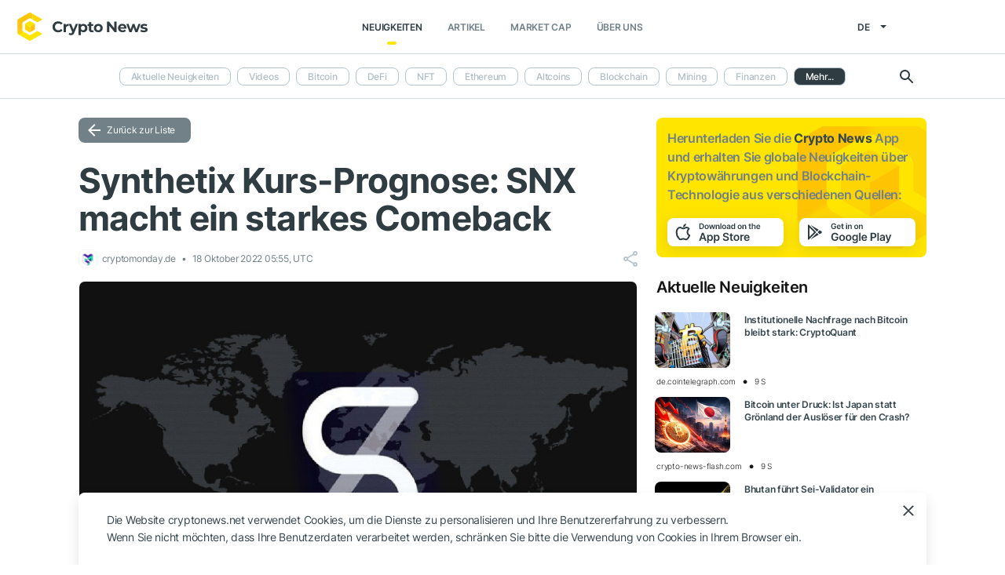

--- FILE ---
content_type: text/html; charset=UTF-8
request_url: https://cryptonews.net/de/news/analytics/14496461/
body_size: 8551
content:
<!DOCTYPE html>
<html lang="de">
<head>
        <meta charset="UTF-8"><meta name="theme-color" content="#37474f"><meta name="viewport" content="width=device-width, maximum-scale=1.0"><meta http-equiv="X-UA-Compatible" content="ie=edge"><link rel="apple-touch-icon" sizes="180x180" href="/site-icons/apple-touch-icon.png"><link rel="manifest" href="/manifest.json"><meta name="robots" content="index, follow"/><meta name="description" content="Der Kurs von Synthetix (SNX) ist in den letzten Tagen stark angestiegen, da die Anleger optimistisch auf die bevorstehende Einführung von Perp V2 sind. SNX hat den Preis von 2,30 US-Dollar"/><title>Synthetix Kurs-Prognose: SNX macht ein starkes Comeback</title><style>body.bg-1 {
            background-position: calc(50% + 285px) -1px;
        }</style><link href="/favicon.ico" rel="shortcut icon" type="image/x-icon"/><link rel="stylesheet" href="/css/min.css?t=1768888928"><script>window.dataLayer = window.dataLayer || [];</script>
<meta name="google-adsense-account" content="ca-pub-8412527436912971">
<!-- Google Tag Manager -->
<script>(function (w, d, s, l, i) {
        w[l] = w[l] || [];
        w[l].push({'gtm.start': new Date().getTime(), event: 'gtm.js'});
        var f = d.getElementsByTagName(s)[0],
            j = d.createElement(s), dl = l != 'dataLayer' ? '&l=' + l : '';
        j.async = true;
        j.src = 'https://www.googletagmanager.com/gtm.js?id=' + i + dl;
        f.parentNode.insertBefore(j, f);
    })(window, document, 'script', 'dataLayer', 'GTM-W7KJBRM');</script>
<!-- End Google Tag Manager -->        <link rel="stylesheet" href="/css/select2.min.css">
            <meta property="og:image" content="https://cnews24.ru/uploads/ffa/ffac421fde31a7020b11d6d0a4b6ddb97468c620.jpg"/><meta property="og:title" content="Synthetix Kurs-Prognose: SNX macht ein starkes Comeback"/><meta property="og:type" content="news"/><meta property="article:published_time" content="2022-10-18T05:55:00+00:00"/>    </head>
<body ng-app="crypto" ng-controller="main"
            ng-class="{'open-header':dropdown_header}"
      data-output_location="news"      class="">
<!-- Google Tag Manager (noscript) -->
<noscript>
    <iframe src="https://www.googletagmanager.com/ns.html?id=GTM-W7KJBRM" height="0" width="0"
            style="display:none;visibility:hidden"></iframe>
</noscript>
<!-- End Google Tag Manager (noscript) -->
<header class="">
    <div class="flex between-xs middle-xs">

                    <div class="search-loop"></div>

<form name="article-search" action="/de/"
      id="bnt-article-search-form" class="">
    <div class="wrap-fields">
        <span class="close-search-form"></span>
                                <label>
            <input type="text"
                   name="q"
                   placeholder="Suche"
                   value="">
        </label>
        <label class="label-style">
            <select name="rubricId" data-width="100%" data-minimum-results-for-search="Infinity">
                                                            <option                                 value="-1">Aktuelle Neuigkeiten
                        </option>
                                                                                <option                                 value="-2">Videos
                        </option>
                                                                                <option                                 value="1">Bitcoin
                        </option>
                                                                                <option                                 value="14">DeFi
                        </option>
                                                                                <option                                 value="15">NFT
                        </option>
                                                                                <option                                 value="2">Ethereum
                        </option>
                                                                                <option                                 value="3">Altcoins
                        </option>
                                                                                <option                                 value="4">Blockchain
                        </option>
                                                                                <option                                 value="6">Mining
                        </option>
                                                                                <option                                 value="7">Finanzen
                        </option>
                                                                                <option                                 value="18">Metaverse
                        </option>
                                                                                <option                                 value="8">Regelung
                        </option>
                                                                                <option                                 value="9">Sicherheit
                        </option>
                                                                                <option                                 value="10">Analytik
                        </option>
                                                                                <option                                 value="11">Markt
                        </option>
                                                                                <option                                 value="12">Verschiedenes
                        </option>
                                                                                <option                                 value="16">GameFi
                        </option>
                                                                                <option                                 value="5">ICO
                        </option>
                                                </select>
        </label>
        <button type="submit"></button>
    </div>
</form>    
        <div class="dropdown-header dropdown-icon" ng-click="dropdownHeader()"
     ng-class="{active:dropdown_header}">
</div>

<div class="header-logo">
        <a href="/de/">
                                    <img src="/i/cnews-logo-new.svg" alt="logo" class="full">
                        </a>
</div>

<div class="header-menu">
    <div class="between-xs middle-xs menu-wrapper">
        <nav class="flex center-xs">
                            <li class="item">
    <a href="/de/"
       class="active"
    >Neuigkeiten</a>
</li>
<li class="item">
    <a href="/de/editorial/all-posts/"
       class=""
    >Artikel</a>
</li>
<li class="item market-cap-item">
    <a href="/de/market-cap/"
       class="">Market Cap</a>
</li>
<li class="item">
    <a href="/de/about/"
       class="">
        Über uns
    </a>
</li>                    </nav>
    </div>
</div>

<div class="flex middle-xs language_select">
    <span class="current"
          ng-click="language_menu=(!language_menu)"
          ng-class="{'active':language_menu}">
        de
    </span>

    <ul class="animate-all" ng-class="{'active':language_menu}">
                                                        <li class="">
                        <a href="/news/analytics/">en</a>
                    </li>
                                                                <li class="">
                        <a href="/ru/news/analytics/">ru</a>
                    </li>
                                                                                            <li class="">
                        <a href="/es/news/analytics/">es</a>
                    </li>
                                                                <li class="">
                        <a href="/ar/news/analytics/">ar</a>
                    </li>
                                        </ul>
</div>
    </div>
</header>

                        <div class="header-submenu">
        <div class="container flex start-xs middle-xs ">

            <div class="dropdown-top-menu" ng-click="headerDownChange()"></div>

            
                            <ul>
                                                                                                                                                                            <li><a href="/de/">Aktuelle Neuigkeiten</a></li>
                                                                                                                                                <li><a href="/de/news/video/">Videos</a></li>
                                                                                                                                                <li><a href="/de/news/bitcoin/">Bitcoin</a></li>
                                                                                                                                                <li><a href="/de/news/defi/">DeFi</a></li>
                                                                                                                                                <li><a href="/de/news/nft/">NFT</a></li>
                                                                                                                                                <li><a href="/de/news/ethereum/">Ethereum</a></li>
                                                                                                                                                <li><a href="/de/news/altcoins/">Altcoins</a></li>
                                                                                                                                                <li><a href="/de/news/blockchain/">Blockchain</a></li>
                                                                                                                                                <li><a href="/de/news/mining/">Mining</a></li>
                                                                                                                                                <li><a href="/de/news/finance/">Finanzen</a></li>
                                                                                                                                                <li><a href="/de/news/metaverse/">Metaverse</a></li>
                                                                                                                                                <li><a href="/de/news/legal/">Regelung</a></li>
                                                                                                                                                <li><a href="/de/news/security/">Sicherheit</a></li>
                                                                                                                                                                            <li class="active"><span>Analytik</span></li>
                                                                                                                                                <li><a href="/de/news/market/">Markt</a></li>
                                                                                                                                                <li><a href="/de/news/other/">Verschiedenes</a></li>
                                                                                                                                                <li><a href="/de/news/gamefi/">GameFi</a></li>
                                                                                                                                                <li><a href="/de/news/ico/">ICO</a></li>
                                            
                    <li class="more">
                        <span>Mehr...</span>
                        <ul class="more-cryptonews-menu">
                                                                                                                                                                                                                                    <li><a href="/de/news/">Aktuelle Neuigkeiten</a></li>
                                                                                                                                                                                                <li><a href="/de/news/video/">Videos</a></li>
                                                                                                                                                                                                <li><a href="/de/news/bitcoin/">Bitcoin</a></li>
                                                                                                                                                                                                <li><a href="/de/news/defi/">DeFi</a></li>
                                                                                                                                                                                                <li><a href="/de/news/nft/">NFT</a></li>
                                                                                                                                                                                                <li><a href="/de/news/ethereum/">Ethereum</a></li>
                                                                                                                                                                                                <li><a href="/de/news/altcoins/">Altcoins</a></li>
                                                                                                                                                                                                <li><a href="/de/news/blockchain/">Blockchain</a></li>
                                                                                                                                                                                                <li><a href="/de/news/mining/">Mining</a></li>
                                                                                                                                                                                                <li><a href="/de/news/finance/">Finanzen</a></li>
                                                                                                                                                                                                <li><a href="/de/news/metaverse/">Metaverse</a></li>
                                                                                                                                                                                                <li><a href="/de/news/legal/">Regelung</a></li>
                                                                                                                                                                                                <li><a href="/de/news/security/">Sicherheit</a></li>
                                                                                                                                                                                                                                    <li class="active"><span>Analytik</span></li>
                                                                                                                                                                                                <li><a href="/de/news/market/">Markt</a></li>
                                                                                                                                                                                                <li><a href="/de/news/other/">Verschiedenes</a></li>
                                                                                                                                                                                                <li><a href="/de/news/gamefi/">GameFi</a></li>
                                                                                                                                                                                                <li><a href="/de/news/ico/">ICO</a></li>
                                                                                    </ul>
                    </li>
                </ul>
            
            <div class="search-loop"></div>

<form name="article-search" action="/de/"
      id="bnt-article-search-form" class="">
    <div class="wrap-fields">
        <span class="close-search-form"></span>
                                <label>
            <input type="text"
                   name="q"
                   placeholder="Suche"
                   value="">
        </label>
        <label class="label-style">
            <select name="rubricId" data-width="100%" data-minimum-results-for-search="Infinity">
                                                            <option                                 value="-1">Aktuelle Neuigkeiten
                        </option>
                                                                                <option                                 value="-2">Videos
                        </option>
                                                                                <option                                 value="1">Bitcoin
                        </option>
                                                                                <option                                 value="14">DeFi
                        </option>
                                                                                <option                                 value="15">NFT
                        </option>
                                                                                <option                                 value="2">Ethereum
                        </option>
                                                                                <option                                 value="3">Altcoins
                        </option>
                                                                                <option                                 value="4">Blockchain
                        </option>
                                                                                <option                                 value="6">Mining
                        </option>
                                                                                <option                                 value="7">Finanzen
                        </option>
                                                                                <option                                 value="18">Metaverse
                        </option>
                                                                                <option                                 value="8">Regelung
                        </option>
                                                                                <option                                 value="9">Sicherheit
                        </option>
                                                                                <option                                 value="10">Analytik
                        </option>
                                                                                <option                                 value="11">Markt
                        </option>
                                                                                <option                                 value="12">Verschiedenes
                        </option>
                                                                                <option                                 value="16">GameFi
                        </option>
                                                                                <option                                 value="5">ICO
                        </option>
                                                </select>
        </label>
        <button type="submit"></button>
    </div>
</form>        </div>
    </div>

    
<main  >
    <div class="container">

        <noindex>
            <div ng-include="templateAppByOs" ng-if="templateAppByOs"></div>
        </noindex>

                    <noindex>
                <div class="vert top"></div>
            </noindex>
        
        
        <div class="content row">

            
            <section
                    class="col-xs-12 col-sm-9                                            ">
                
    
    <a href="/de/news/analytics/" class="btn grey back-to-list">Zurück zur Liste</a>
    <br>

        
    <div class="news-item detail content_text"
         data-article-id="14496461"
         data-id="/de/news/analytics/14496461/"
         data-image="https://cnews24.ru/uploads/ffa/ffac421fde31a7020b11d6d0a4b6ddb97468c620.jpg"
         data-title="Synthetix Kurs-Prognose: SNX macht ein starkes Comeback">

        <h1 class="article_title">Synthetix Kurs-Prognose: SNX macht ein starkes Comeback</h1>

        <div class="info middle-xs between-xs detail">
            <div class="flex left">
                                                    <span class="source">
                                            <img src="https://cnews24.ru/uploads/logo-resources/1/1991.png" alt="source-logo">&nbsp;
                                            cryptomonday.de
                                        </span>
                                <span class="datetime flex middle-xs">
                                                                18 Oktober 2022 05:55, UTC
                                    </span>
                            </div>
            <div class="flex end-xs right middle-xs">
                
                <div class="share-links flex middle-xs">
                    <span class="share-icon hover"></span>
                </div>
            </div>
        </div>

                    <img src="https://cnews24.ru/uploads/ffa/ffac421fde31a7020b11d6d0a4b6ddb97468c620.jpg" alt="image" class="article-detail-image" style="margin-bottom: 16px;width:100%">
        
        
                    <div class="content"><div class="cn-content">
<!-- content --><p>Der Kurs von Synthetix (<span class="ticker" href="https://cryptonews.net/market-cap/synthetix/" target="_blank">SNX</span>) ist in den letzten Tagen stark angestiegen, da die Anleger optimistisch auf die bevorstehende Einführung von Perp V2 sind. <span class="ticker" href="https://cryptonews.net/market-cap/synthetix/" target="_blank">SNX</span> hat den Preis von 2,30 US-Dollar erreicht, was etwa 23 % über dem Tiefststand in diesem Monat liegt.</p>
<adv data-paragraph="1"></adv><p>Die gesamte Marktkapitalisierung von Synthetix ist auf mehr als 550 Millionen US-Dollar gestiegen, damit ist es die 66. größte Kryptowährung der Welt.</p>
<adv data-paragraph="2"></adv><h2>Warum steigt der <span class="ticker" href="https://cryptonews.net/market-cap/synthetix/" target="_blank">SNX</span>-Preis?</h2>
<p>Synthetix ist ein führendes Projekt im DeFi-Bereich. Es handelt sich dabei um ein Protokoll, das Liquidität für synthetische Vermögenswerte und andere Derivate bereitstellt, die die Blockchain-Entwicklern in ihre DeFi-Plattformen integrieren könne.</p>
<p>Es sind zum Beispiel synthetische Vermögenswerte für die Aktien von Apple und Microsoft, oder für den US-Dollar: sAAPL, sMSFT und sUSD. Einige der führenden Plattformen, die Lösungen von Synthetix integriert haben, sind unter anderem Yearn, Aelin, 1Inch, Curve und ParaSwap.</p>
<p>Laut DeFi Llama hat Synthetix einen Gesamtwert der Einlagen (Total Value Locked) von über 387 Millionen US-Dollar. Allerdings liegt der aktuelle Wert deutlich unter dem Allzeithoch von über 2 Milliarden US-Dollar.</p>
<p>Synthetix baut auf der Ethereum-Blockchain auf und ist aufgrund des andauerndes Kryptowinters und der sinkenden Aktivität im DeFi-Bereich stark unter Druck geraten. Der Gesamtwert aller DeFi-Plattformen fiel von einem Allzeithoch von mehr als 150 Milliarden US-Dollar auf nur noch rund 60 Milliarden US-Dollar. Das erklärt, warum der <span class="ticker" href="https://cryptonews.net/market-cap/synthetix/" target="_blank">SNX</span>-Preis in den letzten Monaten einen starken Abwärtstrend verzeichnete.</p>
<p>Der Synthetix-Kurs hat sich aber aufgrund der bevorstehenden Einführung von Perps V2 leicht erholt. Die neuen Perpetural Futures sollen über neue Funktionalität wie simulierte Liquidität, ein verbessertes Modell für den Finanzierungssatz und Hybrid-Orakel verfügen. Mit Hilfe von Hybrid-Orakeln wie Chainlink können verschiedene Daten für Smart Contracts bereitstellt werden. Das erfolgt auf eine dezentralisierte Art und Weise sowie in Echtzeit.</p>
<p>Synthetix ist bekannt für die erheblichen Gebühren, die es im Netzwerk generiert. In den vergangenen 90 Tagen wurden 14,1 Millionen US-Dollar an Gebühren eingenommen. Damit ist es die fünftgrößte Plattform in Bezug auf den Umsatz. Synthetix verwendet dieses Geld für Staking-Rewards.</p>
<h2>Synthetix Kurs-Prognose<img alt="" src="https://cnews24.ru/uploads/472/472dfdac6477296c3cc2f7509cad30f058103056.gif" size="1x1" style="font-size: 14px;">
</h2>
<p>Auf dem Preis-Chart sieht man, dass sich der <span class="ticker" href="https://cryptonews.net/market-cap/synthetix/" target="_blank">SNX</span>-Kurs in den letzten Tagen stark erholt hat. In diesem Zeitraum bewegte sich der Coin über den wichtigen Widerstand bei 2,16 US-Dollar - dem Tiefpunkt am 28. September.</p>
<p>Der Synthetix-Preis stieg auch oberhalb die Linien der gleitenden Durchschnitte der letzten 25 und 50 Tage, während der MACD über den neutralen Bereich gewachsen ist. Außerdem hat der Kurs eine kleine umgekehrte Kopf-Schulter-Formation gebildet. Daher wird der Coin wahrscheinlich weiter steigen, wenn die Bullen die nächste wichtige Marke bei 2,55 US-Dollar anpeilen.</p>
<p>Auf dieser Seite erklären wir, wie man den nativen Token von Synthetix kaufen kann.</p>
<!-- end-content -->
</div></div>
                            <div class="article-source-link">
                                            <a href="https://cryptomonday.de/news/2022/10/17/synthetix-kurs-prognose-snx-macht-ein-starkes-comeback/?utm_source=CryptoNews&amp;utm_medium=app" class="source-host" target="_blank">cryptomonday.de</a>
                                    </div>
                        </div>

    
            <noindex>
            <div class="vert bottom"></div>
        </noindex>
    
            <div class="m-b-64"></div>
    
    <div id="article-modal-message">
    <div class="article">
        <div class="close animate-all"></div>
        <div class="title"></div>
        <div class="message"></div>
    </div>
</div>


    
    <ul class="share-block" style="display: none">
    <li class="vk">
        <a href="" rel="nofollow noopener" target="_blank" title="">
            <i class="fab fa-vk"></i>
        </a>
    </li>
    <li class="fb">
        <a href="" rel="nofollow noopener" target="_blank" title="">
            <i class="fab fa-facebook"></i>
        </a>
    </li>
    <li class="tw">
        <a href="" rel="nofollow noopener" target="_blank" title="">
            <i class="fab fa-twitter"></i>
        </a>
    </li>
    <li class="vb">
        <a href="" rel="nofollow noopener" target="_blank" title="">
            <i class="fas fa-phone"></i>
        </a>
    </li>
    <li class="wa">
        <a href="" rel="nofollow noopener" target="_blank" title="">
            <i class="fab fa-whatsapp"></i>
        </a>
    </li>
    <li class="tg">
        <a href="" rel="nofollow noopener" target="_blank" title="">
            <i class="fas fa-paper-plane"></i>
        </a>
    </li>
</ul>

            </section>

                        <aside class="col-xs col-sm right-side">
            <div class="download_the_app">
    Herunterladen Sie die <b>Crypto News</b> App und erhalten Sie globale Neuigkeiten über Kryptowährungen und Blockchain-Technologie aus verschiedenen Quellen:
    <div class="apps flex center-xs">
        <a rel="nofollow" target="_blank" href="https://app.appsflyer.com/id1267753692?pid=website&c=cryptonews.net">
                            <img src="/i/app/side_app_store.svg" alt="">
                    </a>
        <a rel="nofollow" target="_blank" href="https://app.appsflyer.com/com.cryptonews?pid=website&c=cryptonews.net">
                            <img src="/i/app/side_google_play.svg" alt="">
                    </a>
    </div>
</div>                            <div class="latest_mews_title">Aktuelle Neuigkeiten</div>

        <div class="latest_articles">
                                                                    <div class="row news-item start-xs">
                    <a href="/de/news/bitcoin/32308274/"
                       class="image-wrap col-xs-12 col-sm-3">
                                                                                                    <span class="image lazy" data-src="https://cnews24.ru/uploads/caa/caaf54f52e109436b7b6f0a1b1f37b048014e17f.jpg">
                                                    </span>
                    </a>

                    <div class="desc col-xs">
                        <a href="/de/news/bitcoin/32308274/"
                           class="title">Institutionelle Nachfrage nach Bitcoin bleibt stark: CryptoQuant</a>

                                            </div>

                    <div class="info alt flex middle-xs between-xs">
                        <div class="col-xs">
                            <div class="row middle-xs">
                                <span>de.cointelegraph.com</span>
                                <span class="middle-marker"></span>
                                <span class="datetime flex middle-xs">
                                                                            9 S
                                                                    </span>
                            </div>
                        </div>
                                            </div>
                </div>
                                                                                <div class="row news-item start-xs">
                    <a href="/de/news/bitcoin/32312697/"
                       class="image-wrap col-xs-12 col-sm-3">
                                                                                                    <span class="image lazy" data-src="https://cnews24.ru/uploads/55d/55d8df0e8c1f1e386d551374c7759962b3608f6b.png">
                                                    </span>
                    </a>

                    <div class="desc col-xs">
                        <a href="/de/news/bitcoin/32312697/"
                           class="title">Bitcoin unter Druck: Ist Japan statt Grönland der Auslöser für den Crash?</a>

                                            </div>

                    <div class="info alt flex middle-xs between-xs">
                        <div class="col-xs">
                            <div class="row middle-xs">
                                <span>crypto-news-flash.com</span>
                                <span class="middle-marker"></span>
                                <span class="datetime flex middle-xs">
                                                                            9 S
                                                                    </span>
                            </div>
                        </div>
                                            </div>
                </div>
                                                                                <div class="row news-item start-xs">
                    <a href="/de/news/blockchain/32312714/"
                       class="image-wrap col-xs-12 col-sm-3">
                                                                                                    <span class="image lazy" data-src="https://cnews24.ru/uploads/14f/14f5faac4a58b913b0df7c9820d27820b048129d_80.jpg">
                                                    </span>
                    </a>

                    <div class="desc col-xs">
                        <a href="/de/news/blockchain/32312714/"
                           class="title">Bhutan führt Sei-Validator ein</a>

                                            </div>

                    <div class="info alt flex middle-xs between-xs">
                        <div class="col-xs">
                            <div class="row middle-xs">
                                <span>cryptonews.net</span>
                                <span class="middle-marker"></span>
                                <span class="datetime flex middle-xs">
                                                                            11 S
                                                                    </span>
                            </div>
                        </div>
                                            </div>
                </div>
                                                                                <div class="row news-item start-xs">
                    <a href="/de/news/finance/32312699/"
                       class="image-wrap col-xs-12 col-sm-3">
                                                                                                    <span class="image lazy" data-src="https://cnews24.ru/uploads/f00/f00b7466dc999fdd992abc20524ccaffeba71829_80.jpg">
                                                    </span>
                    </a>

                    <div class="desc col-xs">
                        <a href="/de/news/finance/32312699/"
                           class="title">Solayer sammelt 35 Millionen Dollar für infiniSVM ein</a>

                                            </div>

                    <div class="info alt flex middle-xs between-xs">
                        <div class="col-xs">
                            <div class="row middle-xs">
                                <span>cryptonews.net</span>
                                <span class="middle-marker"></span>
                                <span class="datetime flex middle-xs">
                                                                            11 S
                                                                    </span>
                            </div>
                        </div>
                                            </div>
                </div>
                                                                                <div class="row news-item start-xs">
                    <a href="/de/news/finance/32306990/"
                       class="image-wrap col-xs-12 col-sm-3">
                                                                                                    <span class="image lazy" data-src="https://cnews24.ru/uploads/713/71350e5829627d9b5a58c0f8215ef6a2fecda22b.jpg">
                                                    </span>
                    </a>

                    <div class="desc col-xs">
                        <a href="/de/news/finance/32306990/"
                           class="title">Krypto-ETPs verzeichnen 2,2 Mrd. US-Dollar Zuflüsse: Bitcoin (BTC) führend</a>

                                            </div>

                    <div class="info alt flex middle-xs between-xs">
                        <div class="col-xs">
                            <div class="row middle-xs">
                                <span>de.cointelegraph.com</span>
                                <span class="middle-marker"></span>
                                <span class="datetime flex middle-xs">
                                                                            11 S
                                                                    </span>
                            </div>
                        </div>
                                            </div>
                </div>
                                                                                <div class="row news-item start-xs">
                    <a href="/de/news/bitcoin/32313283/"
                       class="image-wrap col-xs-12 col-sm-3">
                                                                                                    <span class="image lazy" data-src="https://cnews24.ru/uploads/7dd/7ddedae6ea351764aec2c98e7ea095a0ff57e662.jpg">
                                                    </span>
                    </a>

                    <div class="desc col-xs">
                        <a href="/de/news/bitcoin/32313283/"
                           class="title">Michael Saylors Strategy kauft Bitcoin (BTC) im Wert von 2,1 Mrd. US-Dollar</a>

                                            </div>

                    <div class="info alt flex middle-xs between-xs">
                        <div class="col-xs">
                            <div class="row middle-xs">
                                <span>de.cointelegraph.com</span>
                                <span class="middle-marker"></span>
                                <span class="datetime flex middle-xs">
                                                                            11 S
                                                                    </span>
                            </div>
                        </div>
                                            </div>
                </div>
                        </div>


                                        <noindex>
                    <div class="vert side"></div>
                </noindex>
                        <h3 class="top-coins-title">TOP 5 Cryptocurrencies</h3>
<div id="top-coins">
    <ng-include src="topCoinsTemplate" ng-if="topCoinsTemplate">
        <div ng-if="!topCoinsTemplate">
                            <div class="item preload">
                    <div class="icon"></div>
                    <div class="name-symbol">
                        <div class="name"></div>
                        <div class="symbol"></div>
                    </div>
                    <div class="price-percent">
                        <div class="price"></div>
                        <div class="percent red"></div>
                    </div>
                </div>
                            <div class="item preload">
                    <div class="icon"></div>
                    <div class="name-symbol">
                        <div class="name"></div>
                        <div class="symbol"></div>
                    </div>
                    <div class="price-percent">
                        <div class="price"></div>
                        <div class="percent red"></div>
                    </div>
                </div>
                            <div class="item preload">
                    <div class="icon"></div>
                    <div class="name-symbol">
                        <div class="name"></div>
                        <div class="symbol"></div>
                    </div>
                    <div class="price-percent">
                        <div class="price"></div>
                        <div class="percent red"></div>
                    </div>
                </div>
                            <div class="item preload">
                    <div class="icon"></div>
                    <div class="name-symbol">
                        <div class="name"></div>
                        <div class="symbol"></div>
                    </div>
                    <div class="price-percent">
                        <div class="price"></div>
                        <div class="percent red"></div>
                    </div>
                </div>
                            <div class="item preload">
                    <div class="icon"></div>
                    <div class="name-symbol">
                        <div class="name"></div>
                        <div class="symbol"></div>
                    </div>
                    <div class="price-percent">
                        <div class="price"></div>
                        <div class="percent red"></div>
                    </div>
                </div>
                    </div>
    </ng-include>
</div>
                            <noindex>
                    <div class="vert side2"></div>
                </noindex>
                    </aside>
    
                    </div>

    </div>
</main>
    <footer>
    <div class="top container">

        <div class="row start-xs">

            <div class="col-xs-12 col-sm-8 f-side">

                <div class="row wrap-site-menus">
                    <div class="col-xs-12 col-sm cnews-menu">
                        <h3>Neuigkeiten</h3>
                        <h3 class="more-title" ng-click="news_ets_open=!news_ets_open" ng-class="{open:news_ets_open}">
                            Neuigkeiten
                            <span class="more" ng-class="{open:news_ets_open}"></span>
                        </h3>
                            <ul ng-class="{open:news_ets_open}">
                                                                        <li class="item"><a href="/de/" class="middle-xs">Aktuelle Neuigkeiten</a></li>
                                            <li class="item"><a href="/de/news/video/" class="middle-xs">Videos</a></li>
                                            <li class="item"><a href="/de/news/bitcoin/" class="middle-xs">Bitcoin</a></li>
                                            <li class="item"><a href="/de/news/defi/" class="middle-xs">DeFi</a></li>
                                            <li class="item"><a href="/de/news/nft/" class="middle-xs">NFT</a></li>
                                            <li class="item"><a href="/de/news/ethereum/" class="middle-xs">Ethereum</a></li>
                                                    <li class="item hide"><a href="/de/news/altcoins/" class="middle-xs">Altcoins</a></li>
                                            <li class="item hide"><a href="/de/news/blockchain/" class="middle-xs">Blockchain</a></li>
                                            <li class="item hide"><a href="/de/news/mining/" class="middle-xs">Mining</a></li>
                                            <li class="item hide"><a href="/de/news/finance/" class="middle-xs">Finanzen</a></li>
                                            <li class="item hide"><a href="/de/news/metaverse/" class="middle-xs">Metaverse</a></li>
                                            <li class="item hide"><a href="/de/news/legal/" class="middle-xs">Regelung</a></li>
                                            <li class="item hide"><a href="/de/news/security/" class="middle-xs">Sicherheit</a></li>
                                            <li class="item hide"><a href="/de/news/analytics/" class="middle-xs">Analytik</a></li>
                                            <li class="item hide"><a href="/de/news/market/" class="middle-xs">Markt</a></li>
                                            <li class="item hide"><a href="/de/news/other/" class="middle-xs">Verschiedenes</a></li>
                                            <li class="item hide"><a href="/de/news/gamefi/" class="middle-xs">GameFi</a></li>
                                            <li class="item hide"><a href="/de/news/ico/" class="middle-xs">ICO</a></li>
                <li class="item cursor more" ng-click="news_ets_open=!news_ets_open"
            ng-show="!news_ets_open">
            <span class="flex">Mehr...</span>
        </li>
        <li class="item cursor more" ng-click="news_ets_open=!news_ets_open"
            ng-show="news_ets_open">
            <span class="flex">Minimieren</span>
        </li>
    </ul>

                    </div>

                                            <div class="col-xs-12 col-sm editorial-footer-menu">
                            <h3>Artikel</h3>
                            <h3 class="more-title"
                                ng-class="{open:articles_open}"
                                ng-click="articles_open=!articles_open">Artikel
                                <span class="more" ng-class="{open:articles_open}"></span>
                            </h3>
                                                            <ul ng-class="{open:articles_open}">
                                                                            <li class="item">
                                            <a href="/de/editorial/all-posts/">
                                                Alle Artikel</a>
                                        </li>
                                                                            <li class="item">
                                            <a href="/de/editorial/analytics/">
                                                Analytik</a>
                                        </li>
                                                                            <li class="item">
                                            <a href="/de/editorial/altcoins/">
                                                Altcoins</a>
                                        </li>
                                                                            <li class="item">
                                            <a href="/de/editorial/technologien/">
                                                Technologien</a>
                                        </li>
                                                                            <li class="item">
                                            <a href="/de/editorial/gastbeitrag/">
                                                Gastbeitrag</a>
                                        </li>
                                                                            <li class="item">
                                            <a href="/de/editorial/investitionen/">
                                                Investitionen</a>
                                        </li>
                                                                            <li class="item">
                                            <a href="/de/editorial/how-to-start/">
                                                How to start</a>
                                        </li>
                                                                    </ul>
                                                    </div>
                    
                    <div class="col-xs-12 col-sm about-us-menu">
                        <h3>Über uns</h3>
                        <h3 class="more-title" ng-click="about_open=!about_open" ng-class="{open:about_open}">
                            Über uns
                            <span class="more" ng-class="{open:about_open}"></span>
                        </h3>
                        <ul ng-class="{open:about_open}">
                                                        
<li class="item ">
    <a href="/de/about/">Über das Projekt</a>
</li>
<li class="item ">
    <a href="/de/about-app/">Über die App</a>
</li>
<li class="item ">
    <a href="/de/advertising/">Werbung</a>
</li>
<li class="item ">
    <a href="/de/contacts/">Kontakte</a>
</li>
<li class="item ">
    <a href="/de/event/?where%5Bactually%5D=true">Veranstaltungen</a>
</li>
                        </ul>
                    </div>

                    <div class="col-xs-12 col-sm">
                        <h3>Politiken</h3>
                        <h3 class="more-title policies" ng-click="polices_open=!polices_open"
                            ng-class="{open:polices_open}">
                            Politiken
                            <span class="more" ng-class="{open:polices_open}"></span>
                        </h3>
                        <ul ng-class="{open:polices_open}">
                            <li class="item">
                                <a href="/de/privacy-policy/">
                                    Datenschutzrichtlinie</a>
                            </li>
                            <li>
                                <a href="/de/copyright/">
                                    An die Rechteinhaber
                                </a>
                            </li>
                            <li>
                                <a href="/de/disclaimer/">Haftungsausschluss</a>
                            </li>
                            <li>
                                <a href="/de/personal-data/">Politik zur Verarbeitung persönlicher Daten</a>
                            </li>
                            <li>
                                <a href="/de/public-offer/">Nutzungsvereinbarung</a>
                            </li>
                                                    </ul>
                    </div>
                </div>
            </div>

            <div class="col-xs-12 col-sm f-side apps-shared-links">
                <div class="download_the_app">
    Herunterladen Sie die <b>Crypto News</b> App und erhalten Sie globale Neuigkeiten über Kryptowährungen und Blockchain-Technologie aus verschiedenen Quellen:
    <div class="apps flex center-xs">
        <a rel="nofollow" target="_blank" href="https://app.appsflyer.com/id1267753692?pid=website&c=cryptonews.net">
                            <img src="/i/app/side_app_store.svg" alt="">
                    </a>
        <a rel="nofollow" target="_blank" href="https://app.appsflyer.com/com.cryptonews?pid=website&c=cryptonews.net">
                            <img src="/i/app/side_google_play.svg" alt="">
                    </a>
    </div>
</div>                <div class="social-subscribe">
    <div>Folgen Sie uns auf den sozialen Medien</div>
    <div class="social">
                    <div class="item twitter">
                <a href="https://twitter.com/cryptonews_eng" target="_blank" rel="nofollow">
                    <i class="fab fa-twitter" aria-hidden="true" style="color: #fff"></i>
                </a>
            </div>
                    <div class="item telegram">
                <a href="https://t.me/cryptonews_net" target="_blank" rel="nofollow">
                    <i class="fa fa-paper-plane" aria-hidden="true" style="color: #fff"></i>
                </a>
            </div>
                    <div class="item linkedin">
                <a href="https://www.linkedin.com/company/cryptonews-net/" target="_blank" rel="nofollow">
                    <i class="fab fa-linkedin" aria-hidden="true" style="color: #fff"></i>
                </a>
            </div>
            </div>
</div>

                            </div>

        </div>
    </div>

    <div class="separator">
        <div class="container"></div>
    </div>

    <div class="bottom">
        <div class="container">
            <div class="copyright">
                © 2018 - 2026 Crypto News. Bei der Verwendung der Materialien muss auf cryptonews.net verwiesen werden.
            </div>
        </div>
    </div>

</footer>

<div ng-include="templateCookieAccept" ng-if="templateCookieAccept"></div>    <noindex>
        <div class="vert footer" style="display: none"></div>
    </noindex>
    <script src="/js/controllers/offer-the-news.min.js?t=1768888928"></script>
    <script src="/js/controllers/mistake-form.min.js?t=1768888928"></script>
    <script src="/js/controllers/article-comment-controller.min.js?t=1768888928"></script>
    <script src="/js/min.js?t=1768888928"></script>
    <script src="/js/controllers/shareArticle.min.js?t=1768888928"></script>
    <script src="/js/select2.min.js"></script>

<script data-cfasync="false" type="text/javascript" id="clever-core">
    /* <![CDATA[ */
    (function (document, window) {
        var a, c = document.createElement("script"), f = window.frameElement;

        c.id = "CleverCoreLoader96131";
        c.src = "https://scripts.cleverwebserver.com/b1e029e2fa78ca8833257c47727b46c5.js";

        c.async = !0;
        c.type = "text/javascript";
        c.setAttribute("data-target", window.name || (f && f.getAttribute("id")));
        c.setAttribute("data-callback", "put-your-callback-function-here");
        c.setAttribute("data-callback-url-click", "put-your-click-macro-here");
        c.setAttribute("data-callback-url-view", "put-your-view-macro-here");

        try {
            a = parent.document.getElementsByTagName("script")[0] || document.getElementsByTagName("script")[0];
        } catch (e) {
            a = !1;
        }

        a || (a = document.getElementsByTagName("head")[0] || document.getElementsByTagName("body")[0]);
        a.parentNode.insertBefore(c, a);
    })(document, window);
    /* ]]> */
</script>
</body>
</html>


--- FILE ---
content_type: text/html; charset=UTF-8
request_url: https://cryptonews.net/de/get/cookiesProcessing
body_size: 308
content:
<div class="cookies_processing">
    <div class="container">
        Die Website cryptonews.net verwendet Cookies, um die Dienste zu personalisieren und Ihre Benutzererfahrung zu verbessern.<br>Wenn Sie nicht möchten, dass Ihre Benutzerdaten verarbeitet werden, schränken Sie bitte die Verwendung von Cookies in Ihrem Browser ein.
        <div class="close-cp" ng-click="acceptCookieProcessing()"></div>
    </div>
</div>